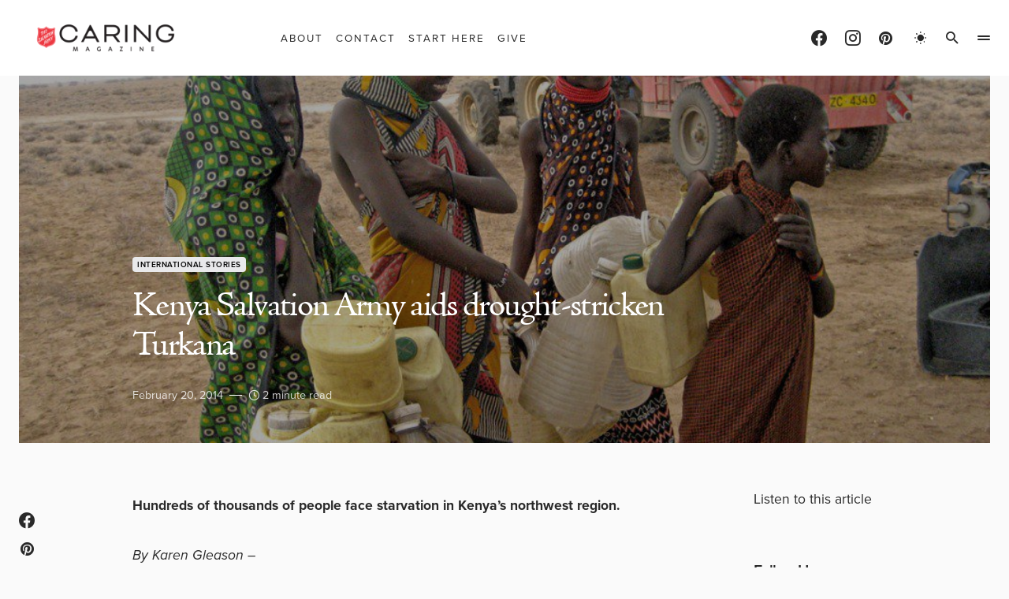

--- FILE ---
content_type: text/css; charset=utf-8
request_url: https://caringmagazine.org/wp-content/cache/min/1/wp-content/plugins/pdf-generator-for-wp/public/src/scss/pdf-generator-for-wp-public.css?ver=1736095557
body_size: 1102
content:
.pgfw-badge{background-color:blue;color:#fff;border-radius:10px;padding:2px}.pgfw-badge{background-color:blue;color:#fff;border-radius:10px;padding:2px}.pgfw-single-pdf-download-button img{display:inline;width:auto;height:25px}.pgfw-bulk-pdf-download-button{background-color:#2196F3;color:#fff;margin-right:15px;max-width:100px;margin:0 auto;padding:2px 5px;border-radius:3px}.pgfw-single-pdf-download-button:focus{outline:none}a.pgfw-single-pdf-download-button,.wps_pgfw_whatsapp_share_icon{display:inline-flex;flex-direction:column;align-items:center;text-align:center}.wps_pgfw_whatsapp_share_icon img{display:inline-block}.wps_pgw-button_wrapper{position:fixed;top:10%;right:-260px;z-index:999999;display:flex;align-items:flex-start;transition:right 0.6s ease-in-out}.wps_pgw-button{position:relative;right:20px;cursor:pointer;z-index:1;transition:transform 0.3s ease-in-out}.wps_pgfw-display-value{background-color:#333;height:20px;width:20px;display:flex;font-size:10px;color:#fff;align-items:center;justify-content:center;border-radius:50%;position:absolute;top:-6px;font-weight:700;letter-spacing:1px}.wps_pgw-button img{all:unset;width:24px;height:24px;background-color:#fff;padding:15px;border-radius:50%;box-shadow:0 0 5px rgb(0 0 0 / 24%)}.wps_pgw-button:hover{transform:scale(1.1)}.wps_pgw-button_content{min-height:200px;max-height:400px;overflow:auto;background-color:#fff;position:relative;padding:10px;min-width:245px;width:100%;box-shadow:0 0 10px rgb(0 0 0 / 30%);display:flex;flex-direction:column}.pgfw_bulk_wrapper ul:not(:first-child){margin:0!important;padding:0 0 10px!important}.pgfw_bulk_title{font-weight:600;font-size:12px;box-shadow:0 5px 5px -5px rgb(0 0 0 / 23%);margin:0 0 10px!important;color:#2196F3;text-align:left}.pgfw_bulk_title>li{margin-right:5px}.wps_pgw-button_content button{border:none;padding:5px 10px;background-color:#2196F3;color:#fff;border-radius:3px;margin-bottom:10px;flex-grow:1}.pgfw_bulk_content{text-align:left}.pgfw_bulk_content li{margin-right:5px}.pgfw_bulk_content-title{font-size:10px;letter-spacing:1px;color:#333}.pgfw-delete-this-products-bulk{background-color:#ffc9c9;font-size:12px;padding:5px 8px;text-transform:capitalize;color:#b33c3c;border-radius:3px}.wps_pgw-out{right:0}#TB_window{z-index:1000000!important;width:90%!important;max-width:400px;transform:translate(-50%,-50%);margin:0!important;box-shadow:0 0 0 5000px rgb(0 0 0 / 74%)!important}#TB_ajaxContent{width:auto!important;height:unset!important;min-height:305px}.wps_pgfw_email_input{display:flex;flex-direction:column;margin:15px 0 0}.wps_pgfw_email_input label{font-weight:600;margin-bottom:10px;color:#1a1a1a}.wps_pgfw_email_input input[type=email]{border:1px solid #333333!important;box-shadow:none!important;background-color:transparent!important;margin-bottom:10px}.wps_pgfw_email_input input[type=email]{width:100%;margin:0 0 10px;padding:10px;min-height:40px}.wps_pgfw_email_input input:focus{outline:none;box-shadow:none}.wps_pgfw_email_button{margin-top:10px}.wps_pgfw_email_button button{background-color:#333;color:#fff;border:none;padding:10px 15px;font-size:16px;margin:0;line-height:1.25;cursor:pointer}.wps_pgfw_email_button button:focus{border:none;outline:none;color:#fff}#pgfw-user-email-submittion-message{margin-top:10px}@media screen and (max-width:480px){#pgfw-user-email-submittion-message{width:100%;max-width:275px;margin-top:10px}}#single-pdf-download{position:fixed;top:0;left:0;right:0;bottom:0;z-index:9999999;display:none}#single-pdf-download.wps-pdf_email--show{display:block}.wps-pdf_email--shadow{position:absolute;top:0;left:0;right:0;bottom:0;background:rgba(0,0,0,.3)}.wps-pdf_email-content{position:absolute;max-width:400px;width:calc(100% - 30px);background:#fff;top:50%;left:50%;transform:translate(-50%,-50%);padding:15px;border-radius:4px;box-shadow:0 0 5px rgba(0,0,0,.2)}.wps_pgfw_email_input input[type=checkbox]{margin:0}.wps_pgfw_email_input label[for=pgfw-user-email-from-account]{display:flex;gap:5px;align-items:center}.wps-pdf_email--close{position:absolute;top:10px;right:10px;cursor:pointer}.wps-pdf_email--close svg{width:18px;height:18px;position:unset}#single-pdf-download .wps-pdf_email-content h2{font-size:20px;font-weight:400;margin:0;border-bottom:1px solid #ccc;padding:0 0 5px}a.pgfw-single-pdf-download-a{display:inline-block;max-width:max-content;margin-right:10px}div.wps-pgfw-pdf-generate-icon__wrapper-frontend{display:flex}div.pdf-icon-for-the-email{display:flex}

--- FILE ---
content_type: text/css; charset=utf-8
request_url: https://caringmagazine.org/wp-content/cache/min/1/wp-content/plugins/wordpress-pdf-generator/public/src/scss/wordpress-pdf-generator-public.css?ver=1736095558
body_size: -163
content:
div#isfw_guest_download_invoice img+span{font-size:14px;vertical-align:bottom}#isfw_guest_download_invoice a{display:inline-flex;flex-direction:column;align-items:center;gap:10px}

--- FILE ---
content_type: text/css; charset=utf-8
request_url: https://caringmagazine.org/wp-content/themes/blueprint-child/style.css?ver=1.0.0
body_size: -48
content:
/*
 * Theme Name:  Caring Magazine
 * Theme URI:   https://caringmagazine.org
 * Description: Caring Magazine customized theme based on Blueprint theme
 * Author:      Code Supply Co.
 * Author URI:  https://codesupply.co/
 * Template:    blueprint
 * Version:     1.0.0
 */

/* Copy any classes from parent theme here. They will override the parent's version. */
